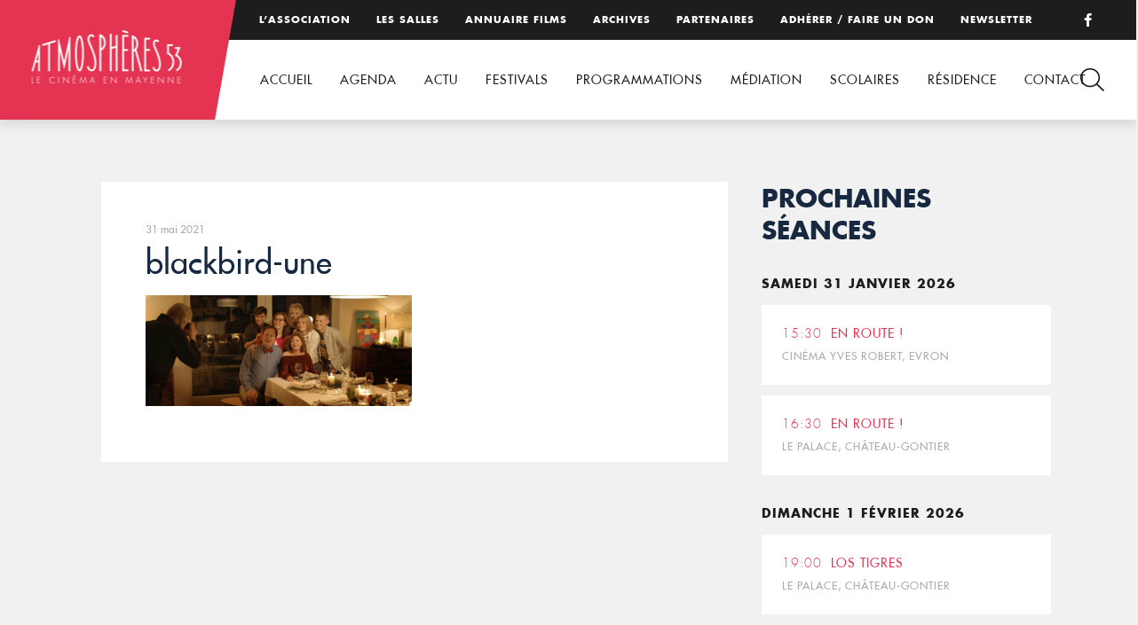

--- FILE ---
content_type: text/html; charset=UTF-8
request_url: https://www.atmospheres53.org/film/blackbird/blackbird-une/
body_size: 7606
content:
<!DOCTYPE html>
<html lang="fr-FR">
<head>

<!-- Basic
================================================== -->
<meta charset="UTF-8" />
<title>blackbird-une - Atmosphères 53</title>
<meta http-equiv="X-UA-Compatible" content="IE=edge"> 
<meta name="viewport" content="width=device-width, initial-scale=1"> 
<link rel="shortcut icon" href="https://www.atmospheres53.org/wp-content/themes/atmospheres53/favicon.png">
<!-- CSS
  ================================================== -->
<link rel="stylesheet" type="text/css" media="all" href="https://www.atmospheres53.org/wp-content/themes/atmospheres53/fonts/fonts.css" />
<link rel="stylesheet" type="text/css" media="all" href="https://www.atmospheres53.org/wp-content/themes/atmospheres53/jquery.bxslider.css" />
<link rel="stylesheet" type="text/css" media="all" href="https://www.atmospheres53.org/wp-content/themes/atmospheres53/style.css" /> 
<link rel="stylesheet" type="text/css" media="all" href="https://www.atmospheres53.org/wp-content/themes/atmospheres53/responsive.css" /> 

<!-- Global site tag (gtag.js) - Google Analytics -->
<script async src="https://www.googletagmanager.com/gtag/js?id=UA-128443149-1"></script>
<script>
  window.dataLayer = window.dataLayer || [];
  function gtag(){dataLayer.push(arguments);}
  gtag('js', new Date());
 
  gtag('config', 'UA-128443149-1');
</script>

<meta name='robots' content='index, follow, max-image-preview:large, max-snippet:-1, max-video-preview:-1' />

	<!-- This site is optimized with the Yoast SEO plugin v26.8 - https://yoast.com/product/yoast-seo-wordpress/ -->
	<link rel="canonical" href="https://www.atmospheres53.org/film/blackbird/blackbird-une/" />
	<meta property="og:locale" content="fr_FR" />
	<meta property="og:type" content="article" />
	<meta property="og:title" content="blackbird-une - Atmosphères 53" />
	<meta property="og:url" content="https://www.atmospheres53.org/film/blackbird/blackbird-une/" />
	<meta property="og:site_name" content="Atmosphères 53" />
	<meta property="og:image" content="https://www.atmospheres53.org/film/blackbird/blackbird-une" />
	<meta property="og:image:width" content="1920" />
	<meta property="og:image:height" content="800" />
	<meta property="og:image:type" content="image/png" />
	<meta name="twitter:card" content="summary_large_image" />
	<script type="application/ld+json" class="yoast-schema-graph">{"@context":"https://schema.org","@graph":[{"@type":"WebPage","@id":"https://www.atmospheres53.org/film/blackbird/blackbird-une/","url":"https://www.atmospheres53.org/film/blackbird/blackbird-une/","name":"blackbird-une - Atmosphères 53","isPartOf":{"@id":"https://www.atmospheres53.org/#website"},"primaryImageOfPage":{"@id":"https://www.atmospheres53.org/film/blackbird/blackbird-une/#primaryimage"},"image":{"@id":"https://www.atmospheres53.org/film/blackbird/blackbird-une/#primaryimage"},"thumbnailUrl":"https://www.atmospheres53.org/wp-content/uploads/2021/05/blackbird-une.png","datePublished":"2021-05-31T15:17:51+00:00","breadcrumb":{"@id":"https://www.atmospheres53.org/film/blackbird/blackbird-une/#breadcrumb"},"inLanguage":"fr-FR","potentialAction":[{"@type":"ReadAction","target":["https://www.atmospheres53.org/film/blackbird/blackbird-une/"]}]},{"@type":"ImageObject","inLanguage":"fr-FR","@id":"https://www.atmospheres53.org/film/blackbird/blackbird-une/#primaryimage","url":"https://www.atmospheres53.org/wp-content/uploads/2021/05/blackbird-une.png","contentUrl":"https://www.atmospheres53.org/wp-content/uploads/2021/05/blackbird-une.png","width":1920,"height":800},{"@type":"BreadcrumbList","@id":"https://www.atmospheres53.org/film/blackbird/blackbird-une/#breadcrumb","itemListElement":[{"@type":"ListItem","position":1,"name":"Accueil","item":"https://www.atmospheres53.org/"},{"@type":"ListItem","position":2,"name":"Blackbird","item":"https://www.atmospheres53.org/film/blackbird/"},{"@type":"ListItem","position":3,"name":"blackbird-une"}]},{"@type":"WebSite","@id":"https://www.atmospheres53.org/#website","url":"https://www.atmospheres53.org/","name":"Atmosphères 53","description":"","potentialAction":[{"@type":"SearchAction","target":{"@type":"EntryPoint","urlTemplate":"https://www.atmospheres53.org/?s={search_term_string}"},"query-input":{"@type":"PropertyValueSpecification","valueRequired":true,"valueName":"search_term_string"}}],"inLanguage":"fr-FR"}]}</script>
	<!-- / Yoast SEO plugin. -->


<link rel='dns-prefetch' href='//use.fontawesome.com' />

<link rel="alternate" title="oEmbed (JSON)" type="application/json+oembed" href="https://www.atmospheres53.org/wp-json/oembed/1.0/embed?url=https%3A%2F%2Fwww.atmospheres53.org%2Ffilm%2Fblackbird%2Fblackbird-une%2F" />
<link rel="alternate" title="oEmbed (XML)" type="text/xml+oembed" href="https://www.atmospheres53.org/wp-json/oembed/1.0/embed?url=https%3A%2F%2Fwww.atmospheres53.org%2Ffilm%2Fblackbird%2Fblackbird-une%2F&#038;format=xml" />
<style id='wp-img-auto-sizes-contain-inline-css' type='text/css'>
img:is([sizes=auto i],[sizes^="auto," i]){contain-intrinsic-size:3000px 1500px}
/*# sourceURL=wp-img-auto-sizes-contain-inline-css */
</style>
<link rel='stylesheet' id='wp-block-library-css' href='https://www.atmospheres53.org/wp-includes/css/dist/block-library/style.min.css?ver=6.9' type='text/css' media='all' />
<style id='global-styles-inline-css' type='text/css'>
:root{--wp--preset--aspect-ratio--square: 1;--wp--preset--aspect-ratio--4-3: 4/3;--wp--preset--aspect-ratio--3-4: 3/4;--wp--preset--aspect-ratio--3-2: 3/2;--wp--preset--aspect-ratio--2-3: 2/3;--wp--preset--aspect-ratio--16-9: 16/9;--wp--preset--aspect-ratio--9-16: 9/16;--wp--preset--color--black: #000000;--wp--preset--color--cyan-bluish-gray: #abb8c3;--wp--preset--color--white: #ffffff;--wp--preset--color--pale-pink: #f78da7;--wp--preset--color--vivid-red: #cf2e2e;--wp--preset--color--luminous-vivid-orange: #ff6900;--wp--preset--color--luminous-vivid-amber: #fcb900;--wp--preset--color--light-green-cyan: #7bdcb5;--wp--preset--color--vivid-green-cyan: #00d084;--wp--preset--color--pale-cyan-blue: #8ed1fc;--wp--preset--color--vivid-cyan-blue: #0693e3;--wp--preset--color--vivid-purple: #9b51e0;--wp--preset--gradient--vivid-cyan-blue-to-vivid-purple: linear-gradient(135deg,rgb(6,147,227) 0%,rgb(155,81,224) 100%);--wp--preset--gradient--light-green-cyan-to-vivid-green-cyan: linear-gradient(135deg,rgb(122,220,180) 0%,rgb(0,208,130) 100%);--wp--preset--gradient--luminous-vivid-amber-to-luminous-vivid-orange: linear-gradient(135deg,rgb(252,185,0) 0%,rgb(255,105,0) 100%);--wp--preset--gradient--luminous-vivid-orange-to-vivid-red: linear-gradient(135deg,rgb(255,105,0) 0%,rgb(207,46,46) 100%);--wp--preset--gradient--very-light-gray-to-cyan-bluish-gray: linear-gradient(135deg,rgb(238,238,238) 0%,rgb(169,184,195) 100%);--wp--preset--gradient--cool-to-warm-spectrum: linear-gradient(135deg,rgb(74,234,220) 0%,rgb(151,120,209) 20%,rgb(207,42,186) 40%,rgb(238,44,130) 60%,rgb(251,105,98) 80%,rgb(254,248,76) 100%);--wp--preset--gradient--blush-light-purple: linear-gradient(135deg,rgb(255,206,236) 0%,rgb(152,150,240) 100%);--wp--preset--gradient--blush-bordeaux: linear-gradient(135deg,rgb(254,205,165) 0%,rgb(254,45,45) 50%,rgb(107,0,62) 100%);--wp--preset--gradient--luminous-dusk: linear-gradient(135deg,rgb(255,203,112) 0%,rgb(199,81,192) 50%,rgb(65,88,208) 100%);--wp--preset--gradient--pale-ocean: linear-gradient(135deg,rgb(255,245,203) 0%,rgb(182,227,212) 50%,rgb(51,167,181) 100%);--wp--preset--gradient--electric-grass: linear-gradient(135deg,rgb(202,248,128) 0%,rgb(113,206,126) 100%);--wp--preset--gradient--midnight: linear-gradient(135deg,rgb(2,3,129) 0%,rgb(40,116,252) 100%);--wp--preset--font-size--small: 13px;--wp--preset--font-size--medium: 20px;--wp--preset--font-size--large: 36px;--wp--preset--font-size--x-large: 42px;--wp--preset--spacing--20: 0.44rem;--wp--preset--spacing--30: 0.67rem;--wp--preset--spacing--40: 1rem;--wp--preset--spacing--50: 1.5rem;--wp--preset--spacing--60: 2.25rem;--wp--preset--spacing--70: 3.38rem;--wp--preset--spacing--80: 5.06rem;--wp--preset--shadow--natural: 6px 6px 9px rgba(0, 0, 0, 0.2);--wp--preset--shadow--deep: 12px 12px 50px rgba(0, 0, 0, 0.4);--wp--preset--shadow--sharp: 6px 6px 0px rgba(0, 0, 0, 0.2);--wp--preset--shadow--outlined: 6px 6px 0px -3px rgb(255, 255, 255), 6px 6px rgb(0, 0, 0);--wp--preset--shadow--crisp: 6px 6px 0px rgb(0, 0, 0);}:where(.is-layout-flex){gap: 0.5em;}:where(.is-layout-grid){gap: 0.5em;}body .is-layout-flex{display: flex;}.is-layout-flex{flex-wrap: wrap;align-items: center;}.is-layout-flex > :is(*, div){margin: 0;}body .is-layout-grid{display: grid;}.is-layout-grid > :is(*, div){margin: 0;}:where(.wp-block-columns.is-layout-flex){gap: 2em;}:where(.wp-block-columns.is-layout-grid){gap: 2em;}:where(.wp-block-post-template.is-layout-flex){gap: 1.25em;}:where(.wp-block-post-template.is-layout-grid){gap: 1.25em;}.has-black-color{color: var(--wp--preset--color--black) !important;}.has-cyan-bluish-gray-color{color: var(--wp--preset--color--cyan-bluish-gray) !important;}.has-white-color{color: var(--wp--preset--color--white) !important;}.has-pale-pink-color{color: var(--wp--preset--color--pale-pink) !important;}.has-vivid-red-color{color: var(--wp--preset--color--vivid-red) !important;}.has-luminous-vivid-orange-color{color: var(--wp--preset--color--luminous-vivid-orange) !important;}.has-luminous-vivid-amber-color{color: var(--wp--preset--color--luminous-vivid-amber) !important;}.has-light-green-cyan-color{color: var(--wp--preset--color--light-green-cyan) !important;}.has-vivid-green-cyan-color{color: var(--wp--preset--color--vivid-green-cyan) !important;}.has-pale-cyan-blue-color{color: var(--wp--preset--color--pale-cyan-blue) !important;}.has-vivid-cyan-blue-color{color: var(--wp--preset--color--vivid-cyan-blue) !important;}.has-vivid-purple-color{color: var(--wp--preset--color--vivid-purple) !important;}.has-black-background-color{background-color: var(--wp--preset--color--black) !important;}.has-cyan-bluish-gray-background-color{background-color: var(--wp--preset--color--cyan-bluish-gray) !important;}.has-white-background-color{background-color: var(--wp--preset--color--white) !important;}.has-pale-pink-background-color{background-color: var(--wp--preset--color--pale-pink) !important;}.has-vivid-red-background-color{background-color: var(--wp--preset--color--vivid-red) !important;}.has-luminous-vivid-orange-background-color{background-color: var(--wp--preset--color--luminous-vivid-orange) !important;}.has-luminous-vivid-amber-background-color{background-color: var(--wp--preset--color--luminous-vivid-amber) !important;}.has-light-green-cyan-background-color{background-color: var(--wp--preset--color--light-green-cyan) !important;}.has-vivid-green-cyan-background-color{background-color: var(--wp--preset--color--vivid-green-cyan) !important;}.has-pale-cyan-blue-background-color{background-color: var(--wp--preset--color--pale-cyan-blue) !important;}.has-vivid-cyan-blue-background-color{background-color: var(--wp--preset--color--vivid-cyan-blue) !important;}.has-vivid-purple-background-color{background-color: var(--wp--preset--color--vivid-purple) !important;}.has-black-border-color{border-color: var(--wp--preset--color--black) !important;}.has-cyan-bluish-gray-border-color{border-color: var(--wp--preset--color--cyan-bluish-gray) !important;}.has-white-border-color{border-color: var(--wp--preset--color--white) !important;}.has-pale-pink-border-color{border-color: var(--wp--preset--color--pale-pink) !important;}.has-vivid-red-border-color{border-color: var(--wp--preset--color--vivid-red) !important;}.has-luminous-vivid-orange-border-color{border-color: var(--wp--preset--color--luminous-vivid-orange) !important;}.has-luminous-vivid-amber-border-color{border-color: var(--wp--preset--color--luminous-vivid-amber) !important;}.has-light-green-cyan-border-color{border-color: var(--wp--preset--color--light-green-cyan) !important;}.has-vivid-green-cyan-border-color{border-color: var(--wp--preset--color--vivid-green-cyan) !important;}.has-pale-cyan-blue-border-color{border-color: var(--wp--preset--color--pale-cyan-blue) !important;}.has-vivid-cyan-blue-border-color{border-color: var(--wp--preset--color--vivid-cyan-blue) !important;}.has-vivid-purple-border-color{border-color: var(--wp--preset--color--vivid-purple) !important;}.has-vivid-cyan-blue-to-vivid-purple-gradient-background{background: var(--wp--preset--gradient--vivid-cyan-blue-to-vivid-purple) !important;}.has-light-green-cyan-to-vivid-green-cyan-gradient-background{background: var(--wp--preset--gradient--light-green-cyan-to-vivid-green-cyan) !important;}.has-luminous-vivid-amber-to-luminous-vivid-orange-gradient-background{background: var(--wp--preset--gradient--luminous-vivid-amber-to-luminous-vivid-orange) !important;}.has-luminous-vivid-orange-to-vivid-red-gradient-background{background: var(--wp--preset--gradient--luminous-vivid-orange-to-vivid-red) !important;}.has-very-light-gray-to-cyan-bluish-gray-gradient-background{background: var(--wp--preset--gradient--very-light-gray-to-cyan-bluish-gray) !important;}.has-cool-to-warm-spectrum-gradient-background{background: var(--wp--preset--gradient--cool-to-warm-spectrum) !important;}.has-blush-light-purple-gradient-background{background: var(--wp--preset--gradient--blush-light-purple) !important;}.has-blush-bordeaux-gradient-background{background: var(--wp--preset--gradient--blush-bordeaux) !important;}.has-luminous-dusk-gradient-background{background: var(--wp--preset--gradient--luminous-dusk) !important;}.has-pale-ocean-gradient-background{background: var(--wp--preset--gradient--pale-ocean) !important;}.has-electric-grass-gradient-background{background: var(--wp--preset--gradient--electric-grass) !important;}.has-midnight-gradient-background{background: var(--wp--preset--gradient--midnight) !important;}.has-small-font-size{font-size: var(--wp--preset--font-size--small) !important;}.has-medium-font-size{font-size: var(--wp--preset--font-size--medium) !important;}.has-large-font-size{font-size: var(--wp--preset--font-size--large) !important;}.has-x-large-font-size{font-size: var(--wp--preset--font-size--x-large) !important;}
/*# sourceURL=global-styles-inline-css */
</style>

<style id='classic-theme-styles-inline-css' type='text/css'>
/*! This file is auto-generated */
.wp-block-button__link{color:#fff;background-color:#32373c;border-radius:9999px;box-shadow:none;text-decoration:none;padding:calc(.667em + 2px) calc(1.333em + 2px);font-size:1.125em}.wp-block-file__button{background:#32373c;color:#fff;text-decoration:none}
/*# sourceURL=/wp-includes/css/classic-themes.min.css */
</style>
<style id='font-awesome-svg-styles-default-inline-css' type='text/css'>
.svg-inline--fa {
  display: inline-block;
  height: 1em;
  overflow: visible;
  vertical-align: -.125em;
}
/*# sourceURL=font-awesome-svg-styles-default-inline-css */
</style>
<link rel='stylesheet' id='font-awesome-svg-styles-css' href='https://www.atmospheres53.org/wp-content/uploads/font-awesome/v6.2.0/css/svg-with-js.css' type='text/css' media='all' />
<style id='font-awesome-svg-styles-inline-css' type='text/css'>
   .wp-block-font-awesome-icon svg::before,
   .wp-rich-text-font-awesome-icon svg::before {content: unset;}
/*# sourceURL=font-awesome-svg-styles-inline-css */
</style>
<link rel='stylesheet' id='font-awesome-official-css' href='https://use.fontawesome.com/releases/v6.2.0/css/all.css' type='text/css' media='all' integrity="sha384-SOnAn/m2fVJCwnbEYgD4xzrPtvsXdElhOVvR8ND1YjB5nhGNwwf7nBQlhfAwHAZC" crossorigin="anonymous" />
<link rel='stylesheet' id='wp-featherlight-css' href='https://www.atmospheres53.org/wp-content/plugins/wp-featherlight/css/wp-featherlight.min.css?ver=1.3.4' type='text/css' media='all' />
<link rel='stylesheet' id='font-awesome-official-v4shim-css' href='https://use.fontawesome.com/releases/v6.2.0/css/v4-shims.css' type='text/css' media='all' integrity="sha384-MAgG0MNwzSXBbmOw4KK9yjMrRaUNSCk3WoZPkzVC1rmhXzerY4gqk/BLNYtdOFCO" crossorigin="anonymous" />
<link rel="https://api.w.org/" href="https://www.atmospheres53.org/wp-json/" /><link rel="alternate" title="JSON" type="application/json" href="https://www.atmospheres53.org/wp-json/wp/v2/media/8981" /><meta name="generator" content="WP Rocket 3.20.3" data-wpr-features="wpr_desktop" /></head>

<body data-rsssl=1>
<header data-rocket-location-hash="a958a4e02512def1962799edcb763194">

	<div data-rocket-location-hash="308cc01ca73654ebafdd50e206edfe90" id="top">
		<div data-rocket-location-hash="b1a3f743063ae590a2fe47adffea1717" class="menutop"><div class="menu-menu-top-container"><ul id="menu-menu-top" class="menu"><li id="menu-item-108" class="menu-item menu-item-type-post_type menu-item-object-page menu-item-108"><a href="https://www.atmospheres53.org/association/">L’association</a></li>
<li id="menu-item-15915" class="menu-item menu-item-type-post_type menu-item-object-page menu-item-15915"><a href="https://www.atmospheres53.org/les-salles/">Les salles</a></li>
<li id="menu-item-188" class="menu-item menu-item-type-post_type menu-item-object-page menu-item-188"><a href="https://www.atmospheres53.org/annuaire-films/">Annuaire films</a></li>
<li id="menu-item-107" class="menu-item menu-item-type-post_type menu-item-object-page menu-item-107"><a href="https://www.atmospheres53.org/archives/">Archives</a></li>
<li id="menu-item-109" class="menu-item menu-item-type-post_type menu-item-object-page menu-item-109"><a href="https://www.atmospheres53.org/partenaires/">Partenaires</a></li>
<li id="menu-item-12749" class="menu-item menu-item-type-post_type menu-item-object-page menu-item-12749"><a href="https://www.atmospheres53.org/adhesion-2/">Adhérer / Faire un don</a></li>
<li id="menu-item-5586" class="menu-item menu-item-type-post_type menu-item-object-page menu-item-5586"><a href="https://www.atmospheres53.org/newsletter/">Newsletter</a></li>
</ul></div></div>
		<p class="facebook"><a href="https://www.facebook.com/Atmospheres53/" target="_blank"><i class="fa fa-facebook"></i></a></p>
	</div>
	<div data-rocket-location-hash="61f83484f3fdd3f86ac6a9fa1ee3ae08" id="head">	
		<p id="logo"><a href="https://www.atmospheres53.org"><img src="https://www.atmospheres53.org/wp-content/themes/atmospheres53/img/logo-atmospheres53.png" alt="Atmosphères 53, le cinéma en Mayenne" /></a></p>
		<nav><div class="menu-menu-container"><ul id="menu-menu" class="menu"><li id="menu-item-29" class="menu-item menu-item-type-post_type menu-item-object-page menu-item-home menu-item-29"><a href="https://www.atmospheres53.org/">Accueil</a></li>
<li id="menu-item-90" class="menu-item menu-item-type-post_type menu-item-object-page menu-item-90"><a href="https://www.atmospheres53.org/agenda/">Agenda</a></li>
<li id="menu-item-19208" class="menu-item menu-item-type-post_type menu-item-object-page menu-item-19208"><a href="https://www.atmospheres53.org/actualites/">Actu</a></li>
<li id="menu-item-81" class="menu-item menu-item-type-post_type menu-item-object-page menu-item-has-children menu-item-81"><a href="https://www.atmospheres53.org/action-culturelle/">Festivals</a>
<ul class="sub-menu">
	<li id="menu-item-84" class="menu-item menu-item-type-post_type menu-item-object-page menu-item-84"><a href="https://www.atmospheres53.org/action-culturelle/les-reflets-du-cinema/">Reflets du cinéma</a></li>
	<li id="menu-item-21193" class="menu-item menu-item-type-post_type menu-item-object-page menu-item-21193"><a href="https://www.atmospheres53.org/action-culturelle/festival-film-judiciaire-2025/">Festival du film judiciaire de Laval 2025</a></li>
	<li id="menu-item-18933" class="menu-item menu-item-type-post_type menu-item-object-page menu-item-18933"><a href="https://www.atmospheres53.org/action-culturelle/rencontres-cinema-sante-2/">Rencontres cinéma et santé</a></li>
	<li id="menu-item-20222" class="menu-item menu-item-type-post_type menu-item-object-page menu-item-20222"><a href="https://www.atmospheres53.org/action-culturelle/cinemas-plein-air-2-2/">Cinéma en plein air 2025</a></li>
</ul>
</li>
<li id="menu-item-12730" class="menu-item menu-item-type-post_type menu-item-object-page menu-item-has-children menu-item-12730"><a href="https://www.atmospheres53.org/programmations/">Programmations</a>
<ul class="sub-menu">
	<li id="menu-item-12736" class="menu-item menu-item-type-post_type menu-item-object-page menu-item-12736"><a href="https://www.atmospheres53.org/programmations/coups-de-coeur-art-et-essai/">Coups de cœur art et essai</a></li>
	<li id="menu-item-18280" class="menu-item menu-item-type-post_type menu-item-object-page menu-item-18280"><a href="https://www.atmospheres53.org/programmations/cine-mome/">Ciné-Môme</a></li>
	<li id="menu-item-12743" class="menu-item menu-item-type-post_type menu-item-object-page menu-item-12743"><a href="https://www.atmospheres53.org/programmations/partenariat-seances-speciales/">Partenariats</a></li>
</ul>
</li>
<li id="menu-item-15330" class="menu-item menu-item-type-post_type menu-item-object-page menu-item-has-children menu-item-15330"><a href="https://www.atmospheres53.org/mediation/">Médiation</a>
<ul class="sub-menu">
	<li id="menu-item-15329" class="menu-item menu-item-type-post_type menu-item-object-page menu-item-15329"><a href="https://www.atmospheres53.org/culture-et-sante/">Culture et Santé</a></li>
	<li id="menu-item-15361" class="menu-item menu-item-type-post_type menu-item-object-page menu-item-15361"><a href="https://www.atmospheres53.org/culture-justice/">Culture Justice</a></li>
	<li id="menu-item-18000" class="menu-item menu-item-type-post_type menu-item-object-page menu-item-18000"><a href="https://www.atmospheres53.org/mediation/projets-a-la-carte/">Projets à la carte</a></li>
</ul>
</li>
<li id="menu-item-96" class="menu-item menu-item-type-post_type menu-item-object-page menu-item-has-children menu-item-96"><a href="https://www.atmospheres53.org/education-image/">Scolaires</a>
<ul class="sub-menu">
	<li id="menu-item-20506" class="menu-item menu-item-type-post_type menu-item-object-page menu-item-20506"><a href="https://www.atmospheres53.org/education-image/cine-enfants-2025-2026/">Ciné-enfants 2025-2026</a></li>
	<li id="menu-item-20181" class="menu-item menu-item-type-post_type menu-item-object-page menu-item-20181"><a href="https://www.atmospheres53.org/education-image/college-au-cinema-2025-2026/">Collège au cinéma 2025-2026</a></li>
	<li id="menu-item-20769" class="menu-item menu-item-type-post_type menu-item-object-page menu-item-20769"><a href="https://www.atmospheres53.org/education-image/cine-lyceens-2025-2026/">Ciné-Lycéens 2025-2026</a></li>
	<li id="menu-item-97" class="menu-item menu-item-type-post_type menu-item-object-page menu-item-97"><a href="https://www.atmospheres53.org/education-image/cav/">Option Cinéma Audiovisuel</a></li>
	<li id="menu-item-9309" class="menu-item menu-item-type-post_type menu-item-object-page menu-item-9309"><a href="https://www.atmospheres53.org/archives-2019-2020/">Archives scolaires</a></li>
	<li id="menu-item-102" class="menu-item menu-item-type-post_type menu-item-object-page menu-item-102"><a href="https://www.atmospheres53.org/education-image/tap/">Temps d’Activités Périscolaires</a></li>
</ul>
</li>
<li id="menu-item-15803" class="menu-item menu-item-type-post_type menu-item-object-page menu-item-has-children menu-item-15803"><a href="https://www.atmospheres53.org/residence/">Résidence</a>
<ul class="sub-menu">
	<li id="menu-item-18122" class="menu-item menu-item-type-post_type menu-item-object-page menu-item-18122"><a href="https://www.atmospheres53.org/2024-ananda-safo/">2024 – Ananda Safo</a></li>
	<li id="menu-item-15802" class="menu-item menu-item-type-post_type menu-item-object-page menu-item-15802"><a href="https://www.atmospheres53.org/2023-anthony-rousseau/">2023 – Anthony Rousseau</a></li>
</ul>
</li>
<li id="menu-item-93" class="menu-item menu-item-type-post_type menu-item-object-page menu-item-93"><a href="https://www.atmospheres53.org/contact/">Contact</a></li>
</ul></div></nav>
	</div>

	<div data-rocket-location-hash="2c0b9c887a80be9321de730482e4c394" id="loupe"></div>
	<div data-rocket-location-hash="dfa57d6fd3397aa6425425fc796e3634" id="search">
		<div data-rocket-location-hash="993844883e8aeb3080ad453b543d799e" class="cross"><img src="https://www.atmospheres53.org/wp-content/themes/atmospheres53/img/cross.png" /></div>
 		<form role="search" method="get" action="https://www.atmospheres53.org/" >
            <div>
            	<input type="search"  onclick="this.value='';" onfocus="this.select()" onblur="this.value=!this.value?'Rechercher':this.value;" value="Rechercher" name="s" id="s" />
                <input type="submit" value="" />
            </div>
         </form>
	</div>	
</header>
<div data-rocket-location-hash="874d636c341a9a0fd0bd215d5bf61f11" id="mobile-header">
	<a id="responsive-logo" href="https://www.atmospheres53.org"><img src="https://www.atmospheres53.org/wp-content/themes/atmospheres53/img/logo-atmospheres53.png" alt="Atmosphères 53, le cinéma en Mayenne" /></a>
		<div data-rocket-location-hash="4d2f7eb0e99f8d2e68bcf0e9371569cf" class="hamburger hamburger--slider">
			<div data-rocket-location-hash="27821cd750d6718cdb92a91c96fc0584" class="hamburger-box">
			    <div class="hamburger-inner"></div>
			</div>
		</div>

		<div id="hambmenu" >
			<div data-rocket-location-hash="dc378f0be8cc318805c5e50a3c76bafc" class="overlay-menu rangee">
				<div>
					<div class="menu-menu-container"><ul id="menu-menu-1" class="menu"><li class="menu-item menu-item-type-post_type menu-item-object-page menu-item-home menu-item-29"><a href="https://www.atmospheres53.org/">Accueil</a></li>
<li class="menu-item menu-item-type-post_type menu-item-object-page menu-item-90"><a href="https://www.atmospheres53.org/agenda/">Agenda</a></li>
<li class="menu-item menu-item-type-post_type menu-item-object-page menu-item-19208"><a href="https://www.atmospheres53.org/actualites/">Actu</a></li>
<li class="menu-item menu-item-type-post_type menu-item-object-page menu-item-has-children menu-item-81"><a href="https://www.atmospheres53.org/action-culturelle/">Festivals</a>
<ul class="sub-menu">
	<li class="menu-item menu-item-type-post_type menu-item-object-page menu-item-84"><a href="https://www.atmospheres53.org/action-culturelle/les-reflets-du-cinema/">Reflets du cinéma</a></li>
	<li class="menu-item menu-item-type-post_type menu-item-object-page menu-item-21193"><a href="https://www.atmospheres53.org/action-culturelle/festival-film-judiciaire-2025/">Festival du film judiciaire de Laval 2025</a></li>
	<li class="menu-item menu-item-type-post_type menu-item-object-page menu-item-18933"><a href="https://www.atmospheres53.org/action-culturelle/rencontres-cinema-sante-2/">Rencontres cinéma et santé</a></li>
	<li class="menu-item menu-item-type-post_type menu-item-object-page menu-item-20222"><a href="https://www.atmospheres53.org/action-culturelle/cinemas-plein-air-2-2/">Cinéma en plein air 2025</a></li>
</ul>
</li>
<li class="menu-item menu-item-type-post_type menu-item-object-page menu-item-has-children menu-item-12730"><a href="https://www.atmospheres53.org/programmations/">Programmations</a>
<ul class="sub-menu">
	<li class="menu-item menu-item-type-post_type menu-item-object-page menu-item-12736"><a href="https://www.atmospheres53.org/programmations/coups-de-coeur-art-et-essai/">Coups de cœur art et essai</a></li>
	<li class="menu-item menu-item-type-post_type menu-item-object-page menu-item-18280"><a href="https://www.atmospheres53.org/programmations/cine-mome/">Ciné-Môme</a></li>
	<li class="menu-item menu-item-type-post_type menu-item-object-page menu-item-12743"><a href="https://www.atmospheres53.org/programmations/partenariat-seances-speciales/">Partenariats</a></li>
</ul>
</li>
<li class="menu-item menu-item-type-post_type menu-item-object-page menu-item-has-children menu-item-15330"><a href="https://www.atmospheres53.org/mediation/">Médiation</a>
<ul class="sub-menu">
	<li class="menu-item menu-item-type-post_type menu-item-object-page menu-item-15329"><a href="https://www.atmospheres53.org/culture-et-sante/">Culture et Santé</a></li>
	<li class="menu-item menu-item-type-post_type menu-item-object-page menu-item-15361"><a href="https://www.atmospheres53.org/culture-justice/">Culture Justice</a></li>
	<li class="menu-item menu-item-type-post_type menu-item-object-page menu-item-18000"><a href="https://www.atmospheres53.org/mediation/projets-a-la-carte/">Projets à la carte</a></li>
</ul>
</li>
<li class="menu-item menu-item-type-post_type menu-item-object-page menu-item-has-children menu-item-96"><a href="https://www.atmospheres53.org/education-image/">Scolaires</a>
<ul class="sub-menu">
	<li class="menu-item menu-item-type-post_type menu-item-object-page menu-item-20506"><a href="https://www.atmospheres53.org/education-image/cine-enfants-2025-2026/">Ciné-enfants 2025-2026</a></li>
	<li class="menu-item menu-item-type-post_type menu-item-object-page menu-item-20181"><a href="https://www.atmospheres53.org/education-image/college-au-cinema-2025-2026/">Collège au cinéma 2025-2026</a></li>
	<li class="menu-item menu-item-type-post_type menu-item-object-page menu-item-20769"><a href="https://www.atmospheres53.org/education-image/cine-lyceens-2025-2026/">Ciné-Lycéens 2025-2026</a></li>
	<li class="menu-item menu-item-type-post_type menu-item-object-page menu-item-97"><a href="https://www.atmospheres53.org/education-image/cav/">Option Cinéma Audiovisuel</a></li>
	<li class="menu-item menu-item-type-post_type menu-item-object-page menu-item-9309"><a href="https://www.atmospheres53.org/archives-2019-2020/">Archives scolaires</a></li>
	<li class="menu-item menu-item-type-post_type menu-item-object-page menu-item-102"><a href="https://www.atmospheres53.org/education-image/tap/">Temps d’Activités Périscolaires</a></li>
</ul>
</li>
<li class="menu-item menu-item-type-post_type menu-item-object-page menu-item-has-children menu-item-15803"><a href="https://www.atmospheres53.org/residence/">Résidence</a>
<ul class="sub-menu">
	<li class="menu-item menu-item-type-post_type menu-item-object-page menu-item-18122"><a href="https://www.atmospheres53.org/2024-ananda-safo/">2024 – Ananda Safo</a></li>
	<li class="menu-item menu-item-type-post_type menu-item-object-page menu-item-15802"><a href="https://www.atmospheres53.org/2023-anthony-rousseau/">2023 – Anthony Rousseau</a></li>
</ul>
</li>
<li class="menu-item menu-item-type-post_type menu-item-object-page menu-item-93"><a href="https://www.atmospheres53.org/contact/">Contact</a></li>
</ul></div>					<div class="menu-menu-top-container"><ul id="menu-menu-top-1" class="menu"><li class="menu-item menu-item-type-post_type menu-item-object-page menu-item-108"><a href="https://www.atmospheres53.org/association/">L’association</a></li>
<li class="menu-item menu-item-type-post_type menu-item-object-page menu-item-15915"><a href="https://www.atmospheres53.org/les-salles/">Les salles</a></li>
<li class="menu-item menu-item-type-post_type menu-item-object-page menu-item-188"><a href="https://www.atmospheres53.org/annuaire-films/">Annuaire films</a></li>
<li class="menu-item menu-item-type-post_type menu-item-object-page menu-item-107"><a href="https://www.atmospheres53.org/archives/">Archives</a></li>
<li class="menu-item menu-item-type-post_type menu-item-object-page menu-item-109"><a href="https://www.atmospheres53.org/partenaires/">Partenaires</a></li>
<li class="menu-item menu-item-type-post_type menu-item-object-page menu-item-12749"><a href="https://www.atmospheres53.org/adhesion-2/">Adhérer / Faire un don</a></li>
<li class="menu-item menu-item-type-post_type menu-item-object-page menu-item-5586"><a href="https://www.atmospheres53.org/newsletter/">Newsletter</a></li>
</ul></div>				</div>
			</div>
		</div>
</div>



<section data-rocket-location-hash="7f6bbd42304bc4bc6c5d1ef463efb7c1" id="single">

	<div data-rocket-location-hash="71f4364750ebb0c4f113a801122792f7" class="rangee">

		<div data-rocket-location-hash="455d8f26c0cde40d3aedc1ed3eb65a3a" class="col70 ">

			<div class="single-news colpad">
				<p class="image"></p>
				<div class="content">
					<p class="date-news"> 31 mai 2021</p>
					<h1>blackbird-une</h1>
					<p class="attachment"><a href='https://www.atmospheres53.org/wp-content/uploads/2021/05/blackbird-une.png'><img decoding="async" width="300" height="125" src="https://www.atmospheres53.org/wp-content/uploads/2021/05/blackbird-une-300x125.png" class="attachment-medium size-medium" alt="" srcset="https://www.atmospheres53.org/wp-content/uploads/2021/05/blackbird-une-300x125.png 300w, https://www.atmospheres53.org/wp-content/uploads/2021/05/blackbird-une-1024x427.png 1024w, https://www.atmospheres53.org/wp-content/uploads/2021/05/blackbird-une-768x320.png 768w, https://www.atmospheres53.org/wp-content/uploads/2021/05/blackbird-une-1536x640.png 1536w, https://www.atmospheres53.org/wp-content/uploads/2021/05/blackbird-une.png 1920w" sizes="(max-width: 300px) 100vw, 300px" /></a></p>
				</div>
			</div>

			<div class="rangee full">
				
				    				
			</div>
		</div>
	
<div data-rocket-location-hash="13c7b69cc4a858a186522661f89fe389" class="col30 seances-home" id="agenda">
            <div class="rangee full">
                <div data-rocket-location-hash="4e33a875e33e5a4d97225abb2a46bb5e" class="col100"><h2 class="sous-titre bold">Prochaines séances</h2></div>
            </div>

                                                        <div class="rangee full">
                            <div class="col100">

                                                                <div class="seance">
                                    <p class="date bold titre-date">samedi 31 janvier 2026</p>
                                    
                                                                                                            <a href="https://www.atmospheres53.org/film/en-route/">
                                        <p class="film"><span class="light">15:30</span>En route !<br/><span class="lieu">Cinéma Yves Robert, Evron</span></p>
                                    </a>
                                                                                                                                                <a href="https://www.atmospheres53.org/film/en-route/">
                                        <p class="film"><span class="light">16:30</span>En route !<br/><span class="lieu">Le Palace, Château-Gontier</span></p>
                                    </a>
                                                                                                        </div>
                                                                <div class="seance">
                                    <p class="date bold titre-date">dimanche 1 février 2026</p>
                                    
                                                                                                            <a href="https://www.atmospheres53.org/film/los-tigres/">
                                        <p class="film"><span class="light">19:00</span>Los Tigres<br/><span class="lieu">Le Palace, Château-Gontier</span></p>
                                    </a>
                                                                                                                                                <a href="https://www.atmospheres53.org/film/los-tigres/">
                                        <p class="film"><span class="light">19:00</span>Los Tigres<br/><span class="lieu">Cinéma Yves Robert, Evron</span></p>
                                    </a>
                                                                                                        </div>
                                                                <div class="seance">
                                    <p class="date bold titre-date">lundi 2 février 2026</p>
                                    
                                                                                                            <a href="https://www.atmospheres53.org/film/los-tigres/">
                                        <p class="film"><span class="light">20:30</span>Los Tigres<br/><span class="lieu">Le Palace, Château-Gontier</span></p>
                                    </a>
                                                                                                                                                <a href="https://www.atmospheres53.org/film/los-tigres/">
                                        <p class="film"><span class="light">20:30</span>Los Tigres<br/><span class="lieu">Cinéma Yves Robert, Evron</span></p>
                                    </a>
                                                                                                                                                <a href="https://www.atmospheres53.org/film/los-tigres/">
                                        <p class="film"><span class="light">20:30</span>Los Tigres<br/><span class="lieu">CinéMajestic, Ernée</span></p>
                                    </a>
                                                                                                        </div>
                                                                <div class="seance">
                                    <p class="date bold titre-date">mardi 3 février 2026</p>
                                    
                                                                                                            <a href="https://www.atmospheres53.org/film/los-tigres/">
                                        <p class="film"><span class="light">18:00</span>Los Tigres<br/><span class="lieu">Cinéma Yves Robert, Evron</span></p>
                                    </a>
                                                                                                        </div>
                                                                <div class="seance">
                                    <p class="date bold titre-date">mercredi 4 février 2026</p>
                                    
                                                                                                            <a href="https://www.atmospheres53.org/film/maya-donne-moi-un-autre-titre/">
                                        <p class="film"><span class="light">14:30</span>Maya, donne moi un autre titre !<br/><span class="lieu">Gorron cinéma, Gorron</span></p>
                                    </a>
                                                                                                                                                <a href="https://www.atmospheres53.org/film/la-grande-revasion/">
                                        <p class="film"><span class="light">15:30</span>La Grande Rêvasion<br/><span class="lieu">Cinéma Yves Robert, Evron</span></p>
                                    </a>
                                                                                                        </div>
                                
                                <div class="seance all-seances">
                                     <a class="bold" href="https://www.atmospheres53.org/agenda">Tout l'agenda</a>
                                </div>
                               
                            </div>
                        </div>  
                
                
        </div><!--col30-->

	</div>

</section>



<footer data-rocket-location-hash="a9ef3f2b79d6cd97832c39c647bc06ed">
	<div data-rocket-location-hash="ca46d5c48871b927c2a5284baf6b4b68" class="rangee">
	<div class="col100">
		<p class="logo-footer"><img src="https://www.atmospheres53.org/wp-content/themes/atmospheres53/img/logo-atmospheres53-footer.png" alt="Atmosphères 53" /></p>
		<p class="credits"><a href="https://www.atmospheres53.org/mentions-legales">Mentions légales</a> - <a href="https://www.laconfiserie.fr" target="_blank">© La Confiserie</a></p>
	</div>
	</div>
</footer>

<script type="speculationrules">
{"prefetch":[{"source":"document","where":{"and":[{"href_matches":"/*"},{"not":{"href_matches":["/wp-*.php","/wp-admin/*","/wp-content/uploads/*","/wp-content/*","/wp-content/plugins/*","/wp-content/themes/atmospheres53/*","/*\\?(.+)"]}},{"not":{"selector_matches":"a[rel~=\"nofollow\"]"}},{"not":{"selector_matches":".no-prefetch, .no-prefetch a"}}]},"eagerness":"conservative"}]}
</script>
<script type="text/javascript" src="https://www.atmospheres53.org/wp-content/themes/atmospheres53/js/jquery-2.1.3.min.js?ver=1.0.0" id="jquery-js"></script>
<script type="text/javascript" src="https://www.atmospheres53.org/wp-content/themes/atmospheres53/js/jquery.bxslider.min.js?ver=1.0.0" id="bxslider-js"></script>
<script type="text/javascript" src="https://www.atmospheres53.org/wp-content/themes/atmospheres53/js/jquery-ui.min.js?ver=1.0.0" id="jquery-ui-js"></script>
<script type="text/javascript" src="https://www.atmospheres53.org/wp-content/themes/atmospheres53/js/jquery.stellar.min.js?ver=1.0.0" id="stellar-js"></script>
<script type="text/javascript" src="https://www.atmospheres53.org/wp-content/themes/atmospheres53/js/custom.js?ver=1.0.0" id="custom-js"></script>
<script type="text/javascript" src="https://www.atmospheres53.org/wp-content/plugins/wp-featherlight/js/wpFeatherlight.pkgd.min.js?ver=1.3.4" id="wp-featherlight-js"></script>
<script type="text/javascript">
	//<![CDATA[
		$(window).load(function() { 
			$("#preloader").delay(400).addClass('open');
		})
	//]]>
</script>
<script>var rocket_beacon_data = {"ajax_url":"https:\/\/www.atmospheres53.org\/wp-admin\/admin-ajax.php","nonce":"21016ae7da","url":"https:\/\/www.atmospheres53.org\/film\/blackbird\/blackbird-une","is_mobile":false,"width_threshold":1600,"height_threshold":700,"delay":500,"debug":null,"status":{"atf":true,"lrc":true,"preconnect_external_domain":true},"elements":"img, video, picture, p, main, div, li, svg, section, header, span","lrc_threshold":1800,"preconnect_external_domain_elements":["link","script","iframe"],"preconnect_external_domain_exclusions":["static.cloudflareinsights.com","rel=\"profile\"","rel=\"preconnect\"","rel=\"dns-prefetch\"","rel=\"icon\""]}</script><script data-name="wpr-wpr-beacon" src='https://www.atmospheres53.org/wp-content/plugins/wp-rocket/assets/js/wpr-beacon.min.js' async></script></body>
</html>

<!-- This website is like a Rocket, isn't it? Performance optimized by WP Rocket. Learn more: https://wp-rocket.me -->